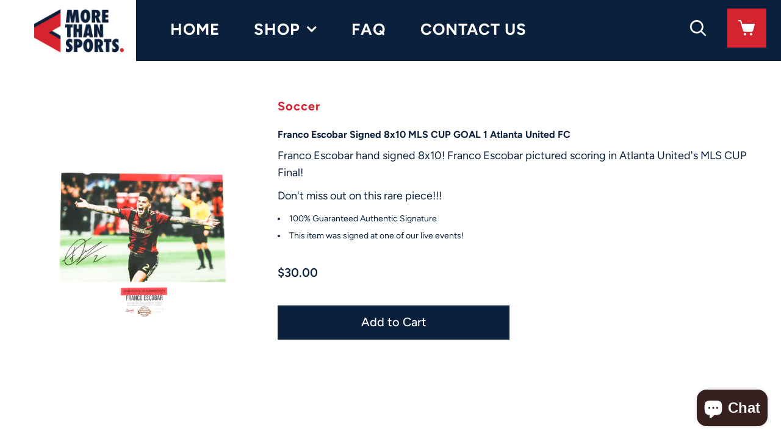

--- FILE ---
content_type: text/html; charset=utf-8
request_url: https://www.morethansports.com/products/franco-escobar-signed-8x10-mls-cup-goal-1-atlanta-united-fc
body_size: 17486
content:
<!DOCTYPE html>
<!--[if lt IE 7 ]><html class="ie ie6" lang="en"> <![endif]-->
<!--[if IE 7 ]><html class="ie ie7" lang="en"> <![endif]-->
<!--[if IE 8 ]><html class="ie ie8" lang="en"> <![endif]-->
<!--[if (gte IE 9)|!(IE)]><!--><html lang="en" class="no-js"> <!--<![endif]-->
<head>

  <!-- Google Web Fonts
================================================== -->

  
  

  
  

  
  

  
  

  
  

  
  

  
  

  
  

  
  

  
  

  
  

  
  

  
  

  
  

  
  

  
  

  
   



  <meta property="og:type" content="product">
  <meta property="og:title" content="Franco Escobar Signed 8x10 MLS CUP GOAL 1 Atlanta United FC">
  <meta property="og:url" content="https://www.morethansports.com/products/franco-escobar-signed-8x10-mls-cup-goal-1-atlanta-united-fc">
  <meta property="og:description" content="Franco Escobar hand signed 8x10! Franco Escobar pictured scoring in Atlanta United&#39;s MLS CUP Final!
Don&#39;t miss out on this rare piece!!!

100% Guaranteed Authentic Signature
This item was signed at one of our live events!
">
  
    <meta property="og:image" content="http://www.morethansports.com/cdn/shop/products/IMG_9070-2_grande.jpg?v=1588017637">
    <meta property="og:image:secure_url" content="https://www.morethansports.com/cdn/shop/products/IMG_9070-2_grande.jpg?v=1588017637">
  
  <meta property="og:price:amount" content="30.00">
  <meta property="og:price:currency" content="USD">

<meta property="og:site_name" content="More Than Sports">



  <meta name="twitter:card" content="summary">


  <meta name="twitter:site" content="@siiacck_sports">


  <meta name="twitter:title" content="Franco Escobar Signed 8x10 MLS CUP GOAL 1 Atlanta United FC">
  <meta name="twitter:description" content="Franco Escobar hand signed 8x10! Franco Escobar pictured scoring in Atlanta United&#39;s MLS CUP Final!
Don&#39;t miss out on this rare piece!!!

100% Guaranteed Authentic Signature
This item was signed at on">
  <meta name="twitter:image" content="https://www.morethansports.com/cdn/shop/products/IMG_9070-2_large.jpg?v=1588017637">
  <meta name="twitter:image:width" content="480">
  <meta name="twitter:image:height" content="480">



  <!-- Meta -->
  <title>
    Franco Escobar Signed 8x10 MLS CUP GOAL 1 Atlanta United FC &ndash; More Than Sports
  </title>
  
  <meta name="description" content="Franco Escobar hand signed 8x10! Franco Escobar pictured scoring in Atlanta United&#39;s MLS CUP Final! Don&#39;t miss out on this rare piece!!! 100% Guaranteed Authentic Signature This item was signed at one of our live events!" />
  
  <link rel="canonical" href="https://www.morethansports.com/products/franco-escobar-signed-8x10-mls-cup-goal-1-atlanta-united-fc" />

  <!-- Viewport -->
  <meta name="viewport" content="width=device-width, initial-scale=1, maximum-scale=1">

  <!-- CSS -->

  <link href="//www.morethansports.com/cdn/shop/t/7/assets/stylesheet.css?v=134667611839763675481759260587" rel="stylesheet" type="text/css" media="all" />
  <link href="//www.morethansports.com/cdn/shop/t/7/assets/coldbrew.css?v=133245569503300795371595710835" rel="stylesheet" type="text/css" media="all" />
  <link href="//www.morethansports.com/cdn/shop/t/7/assets/queries.css?v=61274974152672950871595457643" rel="stylesheet" type="text/css" media="all" />

  <!--[if lt IE 9]>
	<script src="//html5shim.googlecode.com/svn/trunk/html5.js"></script>
  <![endif]-->

  <!-- JS -->

  <script src="//ajax.googleapis.com/ajax/libs/jquery/2.2.4/jquery.min.js" type="text/javascript"></script>
  <script src="//unpkg.com/eventemitter3@latest/umd/eventemitter3.min.js" type="text/javascript"></script>
  <script src="//www.morethansports.com/cdn/shop/t/7/assets/theme.js?v=145364600717891789441595465005" type="text/javascript"></script>
  <script src="//www.morethansports.com/cdn/shop/t/7/assets/coldbrew.js?v=104372762059535014731595444685" type="text/javascript"></script>
  <script src="//www.morethansports.com/cdn/shopifycloud/storefront/assets/themes_support/option_selection-b017cd28.js" type="text/javascript"></script>

  

  <script>window.performance && window.performance.mark && window.performance.mark('shopify.content_for_header.start');</script><meta id="shopify-digital-wallet" name="shopify-digital-wallet" content="/1652326461/digital_wallets/dialog">
<meta name="shopify-checkout-api-token" content="589e3abf5e483c4db9ff3474921a1b06">
<meta id="in-context-paypal-metadata" data-shop-id="1652326461" data-venmo-supported="false" data-environment="production" data-locale="en_US" data-paypal-v4="true" data-currency="USD">
<link rel="alternate" type="application/json+oembed" href="https://www.morethansports.com/products/franco-escobar-signed-8x10-mls-cup-goal-1-atlanta-united-fc.oembed">
<script async="async" src="/checkouts/internal/preloads.js?locale=en-US"></script>
<link rel="preconnect" href="https://shop.app" crossorigin="anonymous">
<script async="async" src="https://shop.app/checkouts/internal/preloads.js?locale=en-US&shop_id=1652326461" crossorigin="anonymous"></script>
<script id="apple-pay-shop-capabilities" type="application/json">{"shopId":1652326461,"countryCode":"US","currencyCode":"USD","merchantCapabilities":["supports3DS"],"merchantId":"gid:\/\/shopify\/Shop\/1652326461","merchantName":"More Than Sports","requiredBillingContactFields":["postalAddress","email"],"requiredShippingContactFields":["postalAddress","email"],"shippingType":"shipping","supportedNetworks":["visa","masterCard","amex","discover","elo","jcb"],"total":{"type":"pending","label":"More Than Sports","amount":"1.00"},"shopifyPaymentsEnabled":true,"supportsSubscriptions":true}</script>
<script id="shopify-features" type="application/json">{"accessToken":"589e3abf5e483c4db9ff3474921a1b06","betas":["rich-media-storefront-analytics"],"domain":"www.morethansports.com","predictiveSearch":true,"shopId":1652326461,"locale":"en"}</script>
<script>var Shopify = Shopify || {};
Shopify.shop = "siiacck-sports.myshopify.com";
Shopify.locale = "en";
Shopify.currency = {"active":"USD","rate":"1.0"};
Shopify.country = "US";
Shopify.theme = {"name":"coldbrew","id":104987787428,"schema_name":"Vantage","schema_version":"6","theme_store_id":459,"role":"main"};
Shopify.theme.handle = "null";
Shopify.theme.style = {"id":null,"handle":null};
Shopify.cdnHost = "www.morethansports.com/cdn";
Shopify.routes = Shopify.routes || {};
Shopify.routes.root = "/";</script>
<script type="module">!function(o){(o.Shopify=o.Shopify||{}).modules=!0}(window);</script>
<script>!function(o){function n(){var o=[];function n(){o.push(Array.prototype.slice.apply(arguments))}return n.q=o,n}var t=o.Shopify=o.Shopify||{};t.loadFeatures=n(),t.autoloadFeatures=n()}(window);</script>
<script>
  window.ShopifyPay = window.ShopifyPay || {};
  window.ShopifyPay.apiHost = "shop.app\/pay";
  window.ShopifyPay.redirectState = null;
</script>
<script id="shop-js-analytics" type="application/json">{"pageType":"product"}</script>
<script defer="defer" async type="module" src="//www.morethansports.com/cdn/shopifycloud/shop-js/modules/v2/client.init-shop-cart-sync_BT-GjEfc.en.esm.js"></script>
<script defer="defer" async type="module" src="//www.morethansports.com/cdn/shopifycloud/shop-js/modules/v2/chunk.common_D58fp_Oc.esm.js"></script>
<script defer="defer" async type="module" src="//www.morethansports.com/cdn/shopifycloud/shop-js/modules/v2/chunk.modal_xMitdFEc.esm.js"></script>
<script type="module">
  await import("//www.morethansports.com/cdn/shopifycloud/shop-js/modules/v2/client.init-shop-cart-sync_BT-GjEfc.en.esm.js");
await import("//www.morethansports.com/cdn/shopifycloud/shop-js/modules/v2/chunk.common_D58fp_Oc.esm.js");
await import("//www.morethansports.com/cdn/shopifycloud/shop-js/modules/v2/chunk.modal_xMitdFEc.esm.js");

  window.Shopify.SignInWithShop?.initShopCartSync?.({"fedCMEnabled":true,"windoidEnabled":true});

</script>
<script>
  window.Shopify = window.Shopify || {};
  if (!window.Shopify.featureAssets) window.Shopify.featureAssets = {};
  window.Shopify.featureAssets['shop-js'] = {"shop-cart-sync":["modules/v2/client.shop-cart-sync_DZOKe7Ll.en.esm.js","modules/v2/chunk.common_D58fp_Oc.esm.js","modules/v2/chunk.modal_xMitdFEc.esm.js"],"init-fed-cm":["modules/v2/client.init-fed-cm_B6oLuCjv.en.esm.js","modules/v2/chunk.common_D58fp_Oc.esm.js","modules/v2/chunk.modal_xMitdFEc.esm.js"],"shop-cash-offers":["modules/v2/client.shop-cash-offers_D2sdYoxE.en.esm.js","modules/v2/chunk.common_D58fp_Oc.esm.js","modules/v2/chunk.modal_xMitdFEc.esm.js"],"shop-login-button":["modules/v2/client.shop-login-button_QeVjl5Y3.en.esm.js","modules/v2/chunk.common_D58fp_Oc.esm.js","modules/v2/chunk.modal_xMitdFEc.esm.js"],"pay-button":["modules/v2/client.pay-button_DXTOsIq6.en.esm.js","modules/v2/chunk.common_D58fp_Oc.esm.js","modules/v2/chunk.modal_xMitdFEc.esm.js"],"shop-button":["modules/v2/client.shop-button_DQZHx9pm.en.esm.js","modules/v2/chunk.common_D58fp_Oc.esm.js","modules/v2/chunk.modal_xMitdFEc.esm.js"],"avatar":["modules/v2/client.avatar_BTnouDA3.en.esm.js"],"init-windoid":["modules/v2/client.init-windoid_CR1B-cfM.en.esm.js","modules/v2/chunk.common_D58fp_Oc.esm.js","modules/v2/chunk.modal_xMitdFEc.esm.js"],"init-shop-for-new-customer-accounts":["modules/v2/client.init-shop-for-new-customer-accounts_C_vY_xzh.en.esm.js","modules/v2/client.shop-login-button_QeVjl5Y3.en.esm.js","modules/v2/chunk.common_D58fp_Oc.esm.js","modules/v2/chunk.modal_xMitdFEc.esm.js"],"init-shop-email-lookup-coordinator":["modules/v2/client.init-shop-email-lookup-coordinator_BI7n9ZSv.en.esm.js","modules/v2/chunk.common_D58fp_Oc.esm.js","modules/v2/chunk.modal_xMitdFEc.esm.js"],"init-shop-cart-sync":["modules/v2/client.init-shop-cart-sync_BT-GjEfc.en.esm.js","modules/v2/chunk.common_D58fp_Oc.esm.js","modules/v2/chunk.modal_xMitdFEc.esm.js"],"shop-toast-manager":["modules/v2/client.shop-toast-manager_DiYdP3xc.en.esm.js","modules/v2/chunk.common_D58fp_Oc.esm.js","modules/v2/chunk.modal_xMitdFEc.esm.js"],"init-customer-accounts":["modules/v2/client.init-customer-accounts_D9ZNqS-Q.en.esm.js","modules/v2/client.shop-login-button_QeVjl5Y3.en.esm.js","modules/v2/chunk.common_D58fp_Oc.esm.js","modules/v2/chunk.modal_xMitdFEc.esm.js"],"init-customer-accounts-sign-up":["modules/v2/client.init-customer-accounts-sign-up_iGw4briv.en.esm.js","modules/v2/client.shop-login-button_QeVjl5Y3.en.esm.js","modules/v2/chunk.common_D58fp_Oc.esm.js","modules/v2/chunk.modal_xMitdFEc.esm.js"],"shop-follow-button":["modules/v2/client.shop-follow-button_CqMgW2wH.en.esm.js","modules/v2/chunk.common_D58fp_Oc.esm.js","modules/v2/chunk.modal_xMitdFEc.esm.js"],"checkout-modal":["modules/v2/client.checkout-modal_xHeaAweL.en.esm.js","modules/v2/chunk.common_D58fp_Oc.esm.js","modules/v2/chunk.modal_xMitdFEc.esm.js"],"shop-login":["modules/v2/client.shop-login_D91U-Q7h.en.esm.js","modules/v2/chunk.common_D58fp_Oc.esm.js","modules/v2/chunk.modal_xMitdFEc.esm.js"],"lead-capture":["modules/v2/client.lead-capture_BJmE1dJe.en.esm.js","modules/v2/chunk.common_D58fp_Oc.esm.js","modules/v2/chunk.modal_xMitdFEc.esm.js"],"payment-terms":["modules/v2/client.payment-terms_Ci9AEqFq.en.esm.js","modules/v2/chunk.common_D58fp_Oc.esm.js","modules/v2/chunk.modal_xMitdFEc.esm.js"]};
</script>
<script>(function() {
  var isLoaded = false;
  function asyncLoad() {
    if (isLoaded) return;
    isLoaded = true;
    var urls = ["https:\/\/cdn-scripts.signifyd.com\/shopify\/script-tag.js?shop=siiacck-sports.myshopify.com","https:\/\/chimpstatic.com\/mcjs-connected\/js\/users\/5481463de58c74f406c801906\/234bea065d87f23957766820d.js?shop=siiacck-sports.myshopify.com","\/\/shopify.privy.com\/widget.js?shop=siiacck-sports.myshopify.com"];
    for (var i = 0; i < urls.length; i++) {
      var s = document.createElement('script');
      s.type = 'text/javascript';
      s.async = true;
      s.src = urls[i];
      var x = document.getElementsByTagName('script')[0];
      x.parentNode.insertBefore(s, x);
    }
  };
  if(window.attachEvent) {
    window.attachEvent('onload', asyncLoad);
  } else {
    window.addEventListener('load', asyncLoad, false);
  }
})();</script>
<script id="__st">var __st={"a":1652326461,"offset":-18000,"reqid":"0bc95798-6099-483f-87d9-27a54880750f-1769194234","pageurl":"www.morethansports.com\/products\/franco-escobar-signed-8x10-mls-cup-goal-1-atlanta-united-fc","u":"c960d9d2b18f","p":"product","rtyp":"product","rid":4292988993674};</script>
<script>window.ShopifyPaypalV4VisibilityTracking = true;</script>
<script id="captcha-bootstrap">!function(){'use strict';const t='contact',e='account',n='new_comment',o=[[t,t],['blogs',n],['comments',n],[t,'customer']],c=[[e,'customer_login'],[e,'guest_login'],[e,'recover_customer_password'],[e,'create_customer']],r=t=>t.map((([t,e])=>`form[action*='/${t}']:not([data-nocaptcha='true']) input[name='form_type'][value='${e}']`)).join(','),a=t=>()=>t?[...document.querySelectorAll(t)].map((t=>t.form)):[];function s(){const t=[...o],e=r(t);return a(e)}const i='password',u='form_key',d=['recaptcha-v3-token','g-recaptcha-response','h-captcha-response',i],f=()=>{try{return window.sessionStorage}catch{return}},m='__shopify_v',_=t=>t.elements[u];function p(t,e,n=!1){try{const o=window.sessionStorage,c=JSON.parse(o.getItem(e)),{data:r}=function(t){const{data:e,action:n}=t;return t[m]||n?{data:e,action:n}:{data:t,action:n}}(c);for(const[e,n]of Object.entries(r))t.elements[e]&&(t.elements[e].value=n);n&&o.removeItem(e)}catch(o){console.error('form repopulation failed',{error:o})}}const l='form_type',E='cptcha';function T(t){t.dataset[E]=!0}const w=window,h=w.document,L='Shopify',v='ce_forms',y='captcha';let A=!1;((t,e)=>{const n=(g='f06e6c50-85a8-45c8-87d0-21a2b65856fe',I='https://cdn.shopify.com/shopifycloud/storefront-forms-hcaptcha/ce_storefront_forms_captcha_hcaptcha.v1.5.2.iife.js',D={infoText:'Protected by hCaptcha',privacyText:'Privacy',termsText:'Terms'},(t,e,n)=>{const o=w[L][v],c=o.bindForm;if(c)return c(t,g,e,D).then(n);var r;o.q.push([[t,g,e,D],n]),r=I,A||(h.body.append(Object.assign(h.createElement('script'),{id:'captcha-provider',async:!0,src:r})),A=!0)});var g,I,D;w[L]=w[L]||{},w[L][v]=w[L][v]||{},w[L][v].q=[],w[L][y]=w[L][y]||{},w[L][y].protect=function(t,e){n(t,void 0,e),T(t)},Object.freeze(w[L][y]),function(t,e,n,w,h,L){const[v,y,A,g]=function(t,e,n){const i=e?o:[],u=t?c:[],d=[...i,...u],f=r(d),m=r(i),_=r(d.filter((([t,e])=>n.includes(e))));return[a(f),a(m),a(_),s()]}(w,h,L),I=t=>{const e=t.target;return e instanceof HTMLFormElement?e:e&&e.form},D=t=>v().includes(t);t.addEventListener('submit',(t=>{const e=I(t);if(!e)return;const n=D(e)&&!e.dataset.hcaptchaBound&&!e.dataset.recaptchaBound,o=_(e),c=g().includes(e)&&(!o||!o.value);(n||c)&&t.preventDefault(),c&&!n&&(function(t){try{if(!f())return;!function(t){const e=f();if(!e)return;const n=_(t);if(!n)return;const o=n.value;o&&e.removeItem(o)}(t);const e=Array.from(Array(32),(()=>Math.random().toString(36)[2])).join('');!function(t,e){_(t)||t.append(Object.assign(document.createElement('input'),{type:'hidden',name:u})),t.elements[u].value=e}(t,e),function(t,e){const n=f();if(!n)return;const o=[...t.querySelectorAll(`input[type='${i}']`)].map((({name:t})=>t)),c=[...d,...o],r={};for(const[a,s]of new FormData(t).entries())c.includes(a)||(r[a]=s);n.setItem(e,JSON.stringify({[m]:1,action:t.action,data:r}))}(t,e)}catch(e){console.error('failed to persist form',e)}}(e),e.submit())}));const S=(t,e)=>{t&&!t.dataset[E]&&(n(t,e.some((e=>e===t))),T(t))};for(const o of['focusin','change'])t.addEventListener(o,(t=>{const e=I(t);D(e)&&S(e,y())}));const B=e.get('form_key'),M=e.get(l),P=B&&M;t.addEventListener('DOMContentLoaded',(()=>{const t=y();if(P)for(const e of t)e.elements[l].value===M&&p(e,B);[...new Set([...A(),...v().filter((t=>'true'===t.dataset.shopifyCaptcha))])].forEach((e=>S(e,t)))}))}(h,new URLSearchParams(w.location.search),n,t,e,['guest_login'])})(!0,!0)}();</script>
<script integrity="sha256-4kQ18oKyAcykRKYeNunJcIwy7WH5gtpwJnB7kiuLZ1E=" data-source-attribution="shopify.loadfeatures" defer="defer" src="//www.morethansports.com/cdn/shopifycloud/storefront/assets/storefront/load_feature-a0a9edcb.js" crossorigin="anonymous"></script>
<script crossorigin="anonymous" defer="defer" src="//www.morethansports.com/cdn/shopifycloud/storefront/assets/shopify_pay/storefront-65b4c6d7.js?v=20250812"></script>
<script data-source-attribution="shopify.dynamic_checkout.dynamic.init">var Shopify=Shopify||{};Shopify.PaymentButton=Shopify.PaymentButton||{isStorefrontPortableWallets:!0,init:function(){window.Shopify.PaymentButton.init=function(){};var t=document.createElement("script");t.src="https://www.morethansports.com/cdn/shopifycloud/portable-wallets/latest/portable-wallets.en.js",t.type="module",document.head.appendChild(t)}};
</script>
<script data-source-attribution="shopify.dynamic_checkout.buyer_consent">
  function portableWalletsHideBuyerConsent(e){var t=document.getElementById("shopify-buyer-consent"),n=document.getElementById("shopify-subscription-policy-button");t&&n&&(t.classList.add("hidden"),t.setAttribute("aria-hidden","true"),n.removeEventListener("click",e))}function portableWalletsShowBuyerConsent(e){var t=document.getElementById("shopify-buyer-consent"),n=document.getElementById("shopify-subscription-policy-button");t&&n&&(t.classList.remove("hidden"),t.removeAttribute("aria-hidden"),n.addEventListener("click",e))}window.Shopify?.PaymentButton&&(window.Shopify.PaymentButton.hideBuyerConsent=portableWalletsHideBuyerConsent,window.Shopify.PaymentButton.showBuyerConsent=portableWalletsShowBuyerConsent);
</script>
<script data-source-attribution="shopify.dynamic_checkout.cart.bootstrap">document.addEventListener("DOMContentLoaded",(function(){function t(){return document.querySelector("shopify-accelerated-checkout-cart, shopify-accelerated-checkout")}if(t())Shopify.PaymentButton.init();else{new MutationObserver((function(e,n){t()&&(Shopify.PaymentButton.init(),n.disconnect())})).observe(document.body,{childList:!0,subtree:!0})}}));
</script>
<link id="shopify-accelerated-checkout-styles" rel="stylesheet" media="screen" href="https://www.morethansports.com/cdn/shopifycloud/portable-wallets/latest/accelerated-checkout-backwards-compat.css" crossorigin="anonymous">
<style id="shopify-accelerated-checkout-cart">
        #shopify-buyer-consent {
  margin-top: 1em;
  display: inline-block;
  width: 100%;
}

#shopify-buyer-consent.hidden {
  display: none;
}

#shopify-subscription-policy-button {
  background: none;
  border: none;
  padding: 0;
  text-decoration: underline;
  font-size: inherit;
  cursor: pointer;
}

#shopify-subscription-policy-button::before {
  box-shadow: none;
}

      </style>

<script>window.performance && window.performance.mark && window.performance.mark('shopify.content_for_header.end');</script>

  

  <!-- Favicon -->
  
<script src="https://cdn.shopify.com/extensions/e8878072-2f6b-4e89-8082-94b04320908d/inbox-1254/assets/inbox-chat-loader.js" type="text/javascript" defer="defer"></script>
<link href="https://monorail-edge.shopifysvc.com" rel="dns-prefetch">
<script>(function(){if ("sendBeacon" in navigator && "performance" in window) {try {var session_token_from_headers = performance.getEntriesByType('navigation')[0].serverTiming.find(x => x.name == '_s').description;} catch {var session_token_from_headers = undefined;}var session_cookie_matches = document.cookie.match(/_shopify_s=([^;]*)/);var session_token_from_cookie = session_cookie_matches && session_cookie_matches.length === 2 ? session_cookie_matches[1] : "";var session_token = session_token_from_headers || session_token_from_cookie || "";function handle_abandonment_event(e) {var entries = performance.getEntries().filter(function(entry) {return /monorail-edge.shopifysvc.com/.test(entry.name);});if (!window.abandonment_tracked && entries.length === 0) {window.abandonment_tracked = true;var currentMs = Date.now();var navigation_start = performance.timing.navigationStart;var payload = {shop_id: 1652326461,url: window.location.href,navigation_start,duration: currentMs - navigation_start,session_token,page_type: "product"};window.navigator.sendBeacon("https://monorail-edge.shopifysvc.com/v1/produce", JSON.stringify({schema_id: "online_store_buyer_site_abandonment/1.1",payload: payload,metadata: {event_created_at_ms: currentMs,event_sent_at_ms: currentMs}}));}}window.addEventListener('pagehide', handle_abandonment_event);}}());</script>
<script id="web-pixels-manager-setup">(function e(e,d,r,n,o){if(void 0===o&&(o={}),!Boolean(null===(a=null===(i=window.Shopify)||void 0===i?void 0:i.analytics)||void 0===a?void 0:a.replayQueue)){var i,a;window.Shopify=window.Shopify||{};var t=window.Shopify;t.analytics=t.analytics||{};var s=t.analytics;s.replayQueue=[],s.publish=function(e,d,r){return s.replayQueue.push([e,d,r]),!0};try{self.performance.mark("wpm:start")}catch(e){}var l=function(){var e={modern:/Edge?\/(1{2}[4-9]|1[2-9]\d|[2-9]\d{2}|\d{4,})\.\d+(\.\d+|)|Firefox\/(1{2}[4-9]|1[2-9]\d|[2-9]\d{2}|\d{4,})\.\d+(\.\d+|)|Chrom(ium|e)\/(9{2}|\d{3,})\.\d+(\.\d+|)|(Maci|X1{2}).+ Version\/(15\.\d+|(1[6-9]|[2-9]\d|\d{3,})\.\d+)([,.]\d+|)( \(\w+\)|)( Mobile\/\w+|) Safari\/|Chrome.+OPR\/(9{2}|\d{3,})\.\d+\.\d+|(CPU[ +]OS|iPhone[ +]OS|CPU[ +]iPhone|CPU IPhone OS|CPU iPad OS)[ +]+(15[._]\d+|(1[6-9]|[2-9]\d|\d{3,})[._]\d+)([._]\d+|)|Android:?[ /-](13[3-9]|1[4-9]\d|[2-9]\d{2}|\d{4,})(\.\d+|)(\.\d+|)|Android.+Firefox\/(13[5-9]|1[4-9]\d|[2-9]\d{2}|\d{4,})\.\d+(\.\d+|)|Android.+Chrom(ium|e)\/(13[3-9]|1[4-9]\d|[2-9]\d{2}|\d{4,})\.\d+(\.\d+|)|SamsungBrowser\/([2-9]\d|\d{3,})\.\d+/,legacy:/Edge?\/(1[6-9]|[2-9]\d|\d{3,})\.\d+(\.\d+|)|Firefox\/(5[4-9]|[6-9]\d|\d{3,})\.\d+(\.\d+|)|Chrom(ium|e)\/(5[1-9]|[6-9]\d|\d{3,})\.\d+(\.\d+|)([\d.]+$|.*Safari\/(?![\d.]+ Edge\/[\d.]+$))|(Maci|X1{2}).+ Version\/(10\.\d+|(1[1-9]|[2-9]\d|\d{3,})\.\d+)([,.]\d+|)( \(\w+\)|)( Mobile\/\w+|) Safari\/|Chrome.+OPR\/(3[89]|[4-9]\d|\d{3,})\.\d+\.\d+|(CPU[ +]OS|iPhone[ +]OS|CPU[ +]iPhone|CPU IPhone OS|CPU iPad OS)[ +]+(10[._]\d+|(1[1-9]|[2-9]\d|\d{3,})[._]\d+)([._]\d+|)|Android:?[ /-](13[3-9]|1[4-9]\d|[2-9]\d{2}|\d{4,})(\.\d+|)(\.\d+|)|Mobile Safari.+OPR\/([89]\d|\d{3,})\.\d+\.\d+|Android.+Firefox\/(13[5-9]|1[4-9]\d|[2-9]\d{2}|\d{4,})\.\d+(\.\d+|)|Android.+Chrom(ium|e)\/(13[3-9]|1[4-9]\d|[2-9]\d{2}|\d{4,})\.\d+(\.\d+|)|Android.+(UC? ?Browser|UCWEB|U3)[ /]?(15\.([5-9]|\d{2,})|(1[6-9]|[2-9]\d|\d{3,})\.\d+)\.\d+|SamsungBrowser\/(5\.\d+|([6-9]|\d{2,})\.\d+)|Android.+MQ{2}Browser\/(14(\.(9|\d{2,})|)|(1[5-9]|[2-9]\d|\d{3,})(\.\d+|))(\.\d+|)|K[Aa][Ii]OS\/(3\.\d+|([4-9]|\d{2,})\.\d+)(\.\d+|)/},d=e.modern,r=e.legacy,n=navigator.userAgent;return n.match(d)?"modern":n.match(r)?"legacy":"unknown"}(),u="modern"===l?"modern":"legacy",c=(null!=n?n:{modern:"",legacy:""})[u],f=function(e){return[e.baseUrl,"/wpm","/b",e.hashVersion,"modern"===e.buildTarget?"m":"l",".js"].join("")}({baseUrl:d,hashVersion:r,buildTarget:u}),m=function(e){var d=e.version,r=e.bundleTarget,n=e.surface,o=e.pageUrl,i=e.monorailEndpoint;return{emit:function(e){var a=e.status,t=e.errorMsg,s=(new Date).getTime(),l=JSON.stringify({metadata:{event_sent_at_ms:s},events:[{schema_id:"web_pixels_manager_load/3.1",payload:{version:d,bundle_target:r,page_url:o,status:a,surface:n,error_msg:t},metadata:{event_created_at_ms:s}}]});if(!i)return console&&console.warn&&console.warn("[Web Pixels Manager] No Monorail endpoint provided, skipping logging."),!1;try{return self.navigator.sendBeacon.bind(self.navigator)(i,l)}catch(e){}var u=new XMLHttpRequest;try{return u.open("POST",i,!0),u.setRequestHeader("Content-Type","text/plain"),u.send(l),!0}catch(e){return console&&console.warn&&console.warn("[Web Pixels Manager] Got an unhandled error while logging to Monorail."),!1}}}}({version:r,bundleTarget:l,surface:e.surface,pageUrl:self.location.href,monorailEndpoint:e.monorailEndpoint});try{o.browserTarget=l,function(e){var d=e.src,r=e.async,n=void 0===r||r,o=e.onload,i=e.onerror,a=e.sri,t=e.scriptDataAttributes,s=void 0===t?{}:t,l=document.createElement("script"),u=document.querySelector("head"),c=document.querySelector("body");if(l.async=n,l.src=d,a&&(l.integrity=a,l.crossOrigin="anonymous"),s)for(var f in s)if(Object.prototype.hasOwnProperty.call(s,f))try{l.dataset[f]=s[f]}catch(e){}if(o&&l.addEventListener("load",o),i&&l.addEventListener("error",i),u)u.appendChild(l);else{if(!c)throw new Error("Did not find a head or body element to append the script");c.appendChild(l)}}({src:f,async:!0,onload:function(){if(!function(){var e,d;return Boolean(null===(d=null===(e=window.Shopify)||void 0===e?void 0:e.analytics)||void 0===d?void 0:d.initialized)}()){var d=window.webPixelsManager.init(e)||void 0;if(d){var r=window.Shopify.analytics;r.replayQueue.forEach((function(e){var r=e[0],n=e[1],o=e[2];d.publishCustomEvent(r,n,o)})),r.replayQueue=[],r.publish=d.publishCustomEvent,r.visitor=d.visitor,r.initialized=!0}}},onerror:function(){return m.emit({status:"failed",errorMsg:"".concat(f," has failed to load")})},sri:function(e){var d=/^sha384-[A-Za-z0-9+/=]+$/;return"string"==typeof e&&d.test(e)}(c)?c:"",scriptDataAttributes:o}),m.emit({status:"loading"})}catch(e){m.emit({status:"failed",errorMsg:(null==e?void 0:e.message)||"Unknown error"})}}})({shopId: 1652326461,storefrontBaseUrl: "https://www.morethansports.com",extensionsBaseUrl: "https://extensions.shopifycdn.com/cdn/shopifycloud/web-pixels-manager",monorailEndpoint: "https://monorail-edge.shopifysvc.com/unstable/produce_batch",surface: "storefront-renderer",enabledBetaFlags: ["2dca8a86"],webPixelsConfigList: [{"id":"57245917","eventPayloadVersion":"v1","runtimeContext":"LAX","scriptVersion":"1","type":"CUSTOM","privacyPurposes":["MARKETING"],"name":"Meta pixel (migrated)"},{"id":"shopify-app-pixel","configuration":"{}","eventPayloadVersion":"v1","runtimeContext":"STRICT","scriptVersion":"0450","apiClientId":"shopify-pixel","type":"APP","privacyPurposes":["ANALYTICS","MARKETING"]},{"id":"shopify-custom-pixel","eventPayloadVersion":"v1","runtimeContext":"LAX","scriptVersion":"0450","apiClientId":"shopify-pixel","type":"CUSTOM","privacyPurposes":["ANALYTICS","MARKETING"]}],isMerchantRequest: false,initData: {"shop":{"name":"More Than Sports","paymentSettings":{"currencyCode":"USD"},"myshopifyDomain":"siiacck-sports.myshopify.com","countryCode":"US","storefrontUrl":"https:\/\/www.morethansports.com"},"customer":null,"cart":null,"checkout":null,"productVariants":[{"price":{"amount":30.0,"currencyCode":"USD"},"product":{"title":"Franco Escobar Signed 8x10 MLS CUP GOAL 1 Atlanta United FC","vendor":"More Than Sports","id":"4292988993674","untranslatedTitle":"Franco Escobar Signed 8x10 MLS CUP GOAL 1 Atlanta United FC","url":"\/products\/franco-escobar-signed-8x10-mls-cup-goal-1-atlanta-united-fc","type":"Soccer"},"id":"30917883035786","image":{"src":"\/\/www.morethansports.com\/cdn\/shop\/products\/IMG_9070-2.jpg?v=1588017637"},"sku":"","title":"Default Title","untranslatedTitle":"Default Title"}],"purchasingCompany":null},},"https://www.morethansports.com/cdn","fcfee988w5aeb613cpc8e4bc33m6693e112",{"modern":"","legacy":""},{"shopId":"1652326461","storefrontBaseUrl":"https:\/\/www.morethansports.com","extensionBaseUrl":"https:\/\/extensions.shopifycdn.com\/cdn\/shopifycloud\/web-pixels-manager","surface":"storefront-renderer","enabledBetaFlags":"[\"2dca8a86\"]","isMerchantRequest":"false","hashVersion":"fcfee988w5aeb613cpc8e4bc33m6693e112","publish":"custom","events":"[[\"page_viewed\",{}],[\"product_viewed\",{\"productVariant\":{\"price\":{\"amount\":30.0,\"currencyCode\":\"USD\"},\"product\":{\"title\":\"Franco Escobar Signed 8x10 MLS CUP GOAL 1 Atlanta United FC\",\"vendor\":\"More Than Sports\",\"id\":\"4292988993674\",\"untranslatedTitle\":\"Franco Escobar Signed 8x10 MLS CUP GOAL 1 Atlanta United FC\",\"url\":\"\/products\/franco-escobar-signed-8x10-mls-cup-goal-1-atlanta-united-fc\",\"type\":\"Soccer\"},\"id\":\"30917883035786\",\"image\":{\"src\":\"\/\/www.morethansports.com\/cdn\/shop\/products\/IMG_9070-2.jpg?v=1588017637\"},\"sku\":\"\",\"title\":\"Default Title\",\"untranslatedTitle\":\"Default Title\"}}]]"});</script><script>
  window.ShopifyAnalytics = window.ShopifyAnalytics || {};
  window.ShopifyAnalytics.meta = window.ShopifyAnalytics.meta || {};
  window.ShopifyAnalytics.meta.currency = 'USD';
  var meta = {"product":{"id":4292988993674,"gid":"gid:\/\/shopify\/Product\/4292988993674","vendor":"More Than Sports","type":"Soccer","handle":"franco-escobar-signed-8x10-mls-cup-goal-1-atlanta-united-fc","variants":[{"id":30917883035786,"price":3000,"name":"Franco Escobar Signed 8x10 MLS CUP GOAL 1 Atlanta United FC","public_title":null,"sku":""}],"remote":false},"page":{"pageType":"product","resourceType":"product","resourceId":4292988993674,"requestId":"0bc95798-6099-483f-87d9-27a54880750f-1769194234"}};
  for (var attr in meta) {
    window.ShopifyAnalytics.meta[attr] = meta[attr];
  }
</script>
<script class="analytics">
  (function () {
    var customDocumentWrite = function(content) {
      var jquery = null;

      if (window.jQuery) {
        jquery = window.jQuery;
      } else if (window.Checkout && window.Checkout.$) {
        jquery = window.Checkout.$;
      }

      if (jquery) {
        jquery('body').append(content);
      }
    };

    var hasLoggedConversion = function(token) {
      if (token) {
        return document.cookie.indexOf('loggedConversion=' + token) !== -1;
      }
      return false;
    }

    var setCookieIfConversion = function(token) {
      if (token) {
        var twoMonthsFromNow = new Date(Date.now());
        twoMonthsFromNow.setMonth(twoMonthsFromNow.getMonth() + 2);

        document.cookie = 'loggedConversion=' + token + '; expires=' + twoMonthsFromNow;
      }
    }

    var trekkie = window.ShopifyAnalytics.lib = window.trekkie = window.trekkie || [];
    if (trekkie.integrations) {
      return;
    }
    trekkie.methods = [
      'identify',
      'page',
      'ready',
      'track',
      'trackForm',
      'trackLink'
    ];
    trekkie.factory = function(method) {
      return function() {
        var args = Array.prototype.slice.call(arguments);
        args.unshift(method);
        trekkie.push(args);
        return trekkie;
      };
    };
    for (var i = 0; i < trekkie.methods.length; i++) {
      var key = trekkie.methods[i];
      trekkie[key] = trekkie.factory(key);
    }
    trekkie.load = function(config) {
      trekkie.config = config || {};
      trekkie.config.initialDocumentCookie = document.cookie;
      var first = document.getElementsByTagName('script')[0];
      var script = document.createElement('script');
      script.type = 'text/javascript';
      script.onerror = function(e) {
        var scriptFallback = document.createElement('script');
        scriptFallback.type = 'text/javascript';
        scriptFallback.onerror = function(error) {
                var Monorail = {
      produce: function produce(monorailDomain, schemaId, payload) {
        var currentMs = new Date().getTime();
        var event = {
          schema_id: schemaId,
          payload: payload,
          metadata: {
            event_created_at_ms: currentMs,
            event_sent_at_ms: currentMs
          }
        };
        return Monorail.sendRequest("https://" + monorailDomain + "/v1/produce", JSON.stringify(event));
      },
      sendRequest: function sendRequest(endpointUrl, payload) {
        // Try the sendBeacon API
        if (window && window.navigator && typeof window.navigator.sendBeacon === 'function' && typeof window.Blob === 'function' && !Monorail.isIos12()) {
          var blobData = new window.Blob([payload], {
            type: 'text/plain'
          });

          if (window.navigator.sendBeacon(endpointUrl, blobData)) {
            return true;
          } // sendBeacon was not successful

        } // XHR beacon

        var xhr = new XMLHttpRequest();

        try {
          xhr.open('POST', endpointUrl);
          xhr.setRequestHeader('Content-Type', 'text/plain');
          xhr.send(payload);
        } catch (e) {
          console.log(e);
        }

        return false;
      },
      isIos12: function isIos12() {
        return window.navigator.userAgent.lastIndexOf('iPhone; CPU iPhone OS 12_') !== -1 || window.navigator.userAgent.lastIndexOf('iPad; CPU OS 12_') !== -1;
      }
    };
    Monorail.produce('monorail-edge.shopifysvc.com',
      'trekkie_storefront_load_errors/1.1',
      {shop_id: 1652326461,
      theme_id: 104987787428,
      app_name: "storefront",
      context_url: window.location.href,
      source_url: "//www.morethansports.com/cdn/s/trekkie.storefront.8d95595f799fbf7e1d32231b9a28fd43b70c67d3.min.js"});

        };
        scriptFallback.async = true;
        scriptFallback.src = '//www.morethansports.com/cdn/s/trekkie.storefront.8d95595f799fbf7e1d32231b9a28fd43b70c67d3.min.js';
        first.parentNode.insertBefore(scriptFallback, first);
      };
      script.async = true;
      script.src = '//www.morethansports.com/cdn/s/trekkie.storefront.8d95595f799fbf7e1d32231b9a28fd43b70c67d3.min.js';
      first.parentNode.insertBefore(script, first);
    };
    trekkie.load(
      {"Trekkie":{"appName":"storefront","development":false,"defaultAttributes":{"shopId":1652326461,"isMerchantRequest":null,"themeId":104987787428,"themeCityHash":"15247176612450651655","contentLanguage":"en","currency":"USD","eventMetadataId":"4912c40a-115f-485b-8977-5af9df7baed0"},"isServerSideCookieWritingEnabled":true,"monorailRegion":"shop_domain","enabledBetaFlags":["65f19447"]},"Session Attribution":{},"S2S":{"facebookCapiEnabled":false,"source":"trekkie-storefront-renderer","apiClientId":580111}}
    );

    var loaded = false;
    trekkie.ready(function() {
      if (loaded) return;
      loaded = true;

      window.ShopifyAnalytics.lib = window.trekkie;

      var originalDocumentWrite = document.write;
      document.write = customDocumentWrite;
      try { window.ShopifyAnalytics.merchantGoogleAnalytics.call(this); } catch(error) {};
      document.write = originalDocumentWrite;

      window.ShopifyAnalytics.lib.page(null,{"pageType":"product","resourceType":"product","resourceId":4292988993674,"requestId":"0bc95798-6099-483f-87d9-27a54880750f-1769194234","shopifyEmitted":true});

      var match = window.location.pathname.match(/checkouts\/(.+)\/(thank_you|post_purchase)/)
      var token = match? match[1]: undefined;
      if (!hasLoggedConversion(token)) {
        setCookieIfConversion(token);
        window.ShopifyAnalytics.lib.track("Viewed Product",{"currency":"USD","variantId":30917883035786,"productId":4292988993674,"productGid":"gid:\/\/shopify\/Product\/4292988993674","name":"Franco Escobar Signed 8x10 MLS CUP GOAL 1 Atlanta United FC","price":"30.00","sku":"","brand":"More Than Sports","variant":null,"category":"Soccer","nonInteraction":true,"remote":false},undefined,undefined,{"shopifyEmitted":true});
      window.ShopifyAnalytics.lib.track("monorail:\/\/trekkie_storefront_viewed_product\/1.1",{"currency":"USD","variantId":30917883035786,"productId":4292988993674,"productGid":"gid:\/\/shopify\/Product\/4292988993674","name":"Franco Escobar Signed 8x10 MLS CUP GOAL 1 Atlanta United FC","price":"30.00","sku":"","brand":"More Than Sports","variant":null,"category":"Soccer","nonInteraction":true,"remote":false,"referer":"https:\/\/www.morethansports.com\/products\/franco-escobar-signed-8x10-mls-cup-goal-1-atlanta-united-fc"});
      }
    });


        var eventsListenerScript = document.createElement('script');
        eventsListenerScript.async = true;
        eventsListenerScript.src = "//www.morethansports.com/cdn/shopifycloud/storefront/assets/shop_events_listener-3da45d37.js";
        document.getElementsByTagName('head')[0].appendChild(eventsListenerScript);

})();</script>
<script
  defer
  src="https://www.morethansports.com/cdn/shopifycloud/perf-kit/shopify-perf-kit-3.0.4.min.js"
  data-application="storefront-renderer"
  data-shop-id="1652326461"
  data-render-region="gcp-us-central1"
  data-page-type="product"
  data-theme-instance-id="104987787428"
  data-theme-name="Vantage"
  data-theme-version="6"
  data-monorail-region="shop_domain"
  data-resource-timing-sampling-rate="10"
  data-shs="true"
  data-shs-beacon="true"
  data-shs-export-with-fetch="true"
  data-shs-logs-sample-rate="1"
  data-shs-beacon-endpoint="https://www.morethansports.com/api/collect"
></script>
</head>

<body class="gridlock shifter shifter-left ">
   <div id="shopify-section-mobile-navigation" class="shopify-section"><nav class="shifter-navigation no-fouc" data-section-id="mobile-navigation" data-section-type="mobile-navigation">
  <ul id="accordion">
    
      
        <li>
          <a href="/">Home</a>
        </li>
      
    
      
    <li class="accordion-toggle has_sub_menu open" aria-haspopup="true" aria-expanded="true"><a href="/">Shop</a></li>
        <div class="accordion-content" style="display: block">
          <ul class="sub">
            
              <li>
                <a href="/collections/baseball">
                  Baseball
                </a>
              </li>
            
              <li>
                <a href="/collections/basketball">
                  Basketball
                </a>
              </li>
            
              <li>
                <a href="/collections/football">
                  Football
                </a>
              </li>
            
              <li>
                <a href="/collections/soccer">
                  Soccer
                </a>
              </li>
            
              <li>
                <a href="/collections/music">
                  Music / Movies
                </a>
              </li>
            
              <li>
                <a href="/collections/signings-tickets">
                  Signings / Tickets
                </a>
              </li>
            
              <li>
                <a href="/collections/apparel">
                  Apparel
                </a>
              </li>
            
          </ul>
        </div>
      
    
      
        <li>
          <a href="/pages/faq">FAQ</a>
        </li>
      
    
      
        <li>
          <a href="/pages/contact-us">Contact Us</a>
        </li>
      
    
  </ul>
</nav>



</div>
  <div class="shifter-page">
    <div id="wrapper">
    <div id="shopify-section-header" class="shopify-section"><div class="header-section nav-container" data-section-id="header" data-section-type="header-section">

  <div id="top-bar">
    <div class="gridlock-fluid"><div class="row">
      <div class="row">
        
        
      </div>
    </div></div>
  </div>
  <div id="mobile-header">
    <div class="row">
      <ul id="mobile-menu" class="mobile-3">
        <li><span class="shifter-handle"><i class="fa fa-bars" aria-hidden="true"></i></span></li>
        <li><a href="/search"><i class="fa fa-search"></i></a></li>
        
          
          <li><a href="/account/login"><i class="fa fa-user"></i></a></li>
          
        
        <li><a href="/cart"><i class="fa fa-shopping-cart" aria-hidden="true"></i> <span class="cart-count">0</span></a></li>
      </ul>
    </div>
  </div>

  <div id="header-wrapper" class=" block-header">
    <div id="header">
      
        <div class="cb-block-header">
  <div class="cb-block-header-left">
    <div class="cb-header-logo-section"><a href="/" class="cb-header-logo">
        <img src="//www.morethansports.com/cdn/shop/files/More_Than_Sports_Colorway_2_600x.png?v=1613700760" itemprop="logo">
      </a>
    </div>
    <div class="cb-header-nav-section">
      <ul class="nav">
  
    
      <li>
        <a href="/">
          Home
        </a>
      </li>
    
  
    
      <li class="dropdown has_sub_menu" aria-haspopup="true" aria-expanded="false">
        <a class="dlink" href="/">Shop</a>
        <ul class="submenu">
          
            
              <li>
                <a href="/collections/baseball">
                  Baseball
                </a>
              </li>
            
          
            
              <li>
                <a href="/collections/basketball">
                  Basketball
                </a>
              </li>
            
          
            
              <li>
                <a href="/collections/football">
                  Football
                </a>
              </li>
            
          
            
              <li>
                <a href="/collections/soccer">
                  Soccer
                </a>
              </li>
            
          
            
              <li>
                <a href="/collections/music">
                  Music / Movies
                </a>
              </li>
            
          
            
              <li>
                <a href="/collections/signings-tickets">
                  Signings / Tickets
                </a>
              </li>
            
          
            
              <li>
                <a href="/collections/apparel">
                  Apparel
                </a>
              </li>
            
          
        </ul>
      </li>
    
  
    
      <li>
        <a href="/pages/faq">
          FAQ
        </a>
      </li>
    
  
    
      <li>
        <a href="/pages/contact-us">
          Contact Us
        </a>
      </li>
    
  
</ul>

    </div>
  </div>
  <div class="cb-block-header-right">
    <a href="/search">
      <img src="//www.morethansports.com/cdn/shop/t/7/assets/search_icon.svg?v=126321066797286769781594615600" class="cb-header-search-icon" />
    </a>
    
<div class="cb-shopping-cart-section">
  <a href="/cart">
    <img src="//www.morethansports.com/cdn/shop/t/7/assets/shopping_cart.svg?v=127487975280220538511594617241" class="cb-shopping-cart-logo" />
  </a>
  
</div>

<style>
  .cb-shopping-cart-section {
    position: relative;
  }

  .cb-shopping-cart-count {
    position: absolute;
    width: 24px;
    height: 24px;
    display: flex;
    justify-content: center;
    align-items: center;
    font-size: 14px;
    font-weight: 800;
    color: black;
    top: -7px;
    right: -12px;
    background-color: white;
    border-radius: 12px;
  }
</style>
  </div>
</div>

<div class="cb-block-header-mobile">
  <div class="cb-mobile-left">
    <img src="//www.morethansports.com/cdn/shop/t/7/assets/hamburger.svg?v=174103436029212248761595397007" style="cursor: pointer" class="shifter-handle" />
  </div>
  <a href="/">
    <img src="//www.morethansports.com/cdn/shop/files/More_Than_Sports_Colorway_2_600x.png?v=1613700760" style="width: 84px; height: 40px;" itemprop="logo">
  </a>
  <div class="cb-block-header-right cb-mobile-right">
    <a href="/search">
      <img src="//www.morethansports.com/cdn/shop/t/7/assets/search-mobile.svg?v=163595720533242678251595397008" class="cb-header-search-icon" />
    </a>
    
<div class="cb-shopping-cart-section">
  <a href="/cart">
    <img src="//www.morethansports.com/cdn/shop/t/7/assets/cart-mobile.svg?v=99260380696214132151595397005" class="cb-shopping-cart-logo" />
  </a>
</div>

<style>
  .cb-shopping-cart-section {
    position: relative;
  }

</style>
  </div>
</div>

<style>
  @media (max-width: 920px) {
    .cb-block-header {
      display: none;
    }
    .cb-block-header-mobile {
      display: flex;
      border-bottom: 1px solid #E5E5E5;
    }
  }
  @media (min-width: 920px) and (max-width: 1124px) {
    .cb-block-header {
      display: flex;
    }
    .cb-block-header-mobile {
      display: none;
    }
    .cb-header-logo-section {
      width: 195px;
    }
    ul.nav {
      padding-left: 40px;
    }
    ul.nav li a {
      font-size: 22px;
      margin-right: 40px;
    }
  }
  @media (min-width: 1124px) {
    .cb-block-header {
      display: flex;
    }
    .cb-block-header-mobile {
      display: none;
    }
    .cb-header-logo-section {
      width: 223px;
    }
  }

  .cb-mobile-left {
    padding-left: 24px;
  }

  .cb-mobile-left, .cb-mobile-right {
    width: 104px;
  }

  .cb-block-header {
    justify-content: space-between;
    height: 100%;
  }

  .cb-block-header-mobile {
    justify-content: space-between;
    align-items: center;
    height: 100%;
  }

  .cb-header-logo-section {
    display: flex;
    justify-content: flex-end;
    background-color: white;
    padding-right: 20px;
    height: 100%;
    align-items: center;
  }

  .cb-header-nav-section {
    display: flex;
    align-items: center;
  }

  .cb-header-logo {
    width: 147px;
    height: 70px;
  }

  .cb-block-header-left {
    display: flex;
  }

  .cb-block-header-right {
    display: flex;
    align-items: center;
    padding-right: 24px;
  }

  .cb-header-search-icon {
    margin-right: 32px;
  }
</style>
      
    </div>
    <!-- End Header -->
  </div> <!-- End wrapper -->
</div>

<div class="clear"></div>


<style>

  
  @media screen and ( min-width: 981px ) {
    #logo { text-align: left; } }
  .search-form { display: inline-block; width: 65%; }
  ul#cart { display: inline-block; float: right; }
  

  #logo a {
    font-size: 18px;
    text-transform: uppercase;
    font-weight: 700;
  }

  @media screen and ( min-width: 740px ) {
    #logo img { max-width: 185px; }
  }

  ul.nav li.dropdown ul.submenu { top: 50px; }
  ul.nav { line-height: 50px; }

 
  .block-header #navigation-wrapper {
    
    background: #0a203c;
  }
  

  
    ul.nav { text-align: center; }
  

  #top-bar a {
    font-size: 19px;
  }
  
    #top-bar .announcement-text { text-align: center; }
  

  
  .inline-header div#search {
    line-height: 50px;
  }
  
  #logo a { font-size: 0; display: block; }
  
</style>


</div>
    

      <div class="cb-breadcrumbs">
  
<div id="breadcrumb" class="desktop-12">
  <a href="/" class="homepage-link" title="Home">Home</a>
  
    
      <span class="separator">&raquo;</span>
      <a href="/collections/types?q=Soccer" title="Soccer">Soccer</a>
    
  
</div>

<div class="clear"></div>

</div>

<div class="cb-product-page">
  

<div itemscope itemtype="http://schema.org/Product"
  id="product-4292988993674"
  class="product-page product-template cb-product-template"
  data-product-id="4292988993674"
  data-section-type="product-section">

  <meta itemprop="name" content="Franco Escobar Signed 8x10 MLS CUP GOAL 1 Atlanta United FC">
  <meta itemprop="url" content="https://www.morethansports.com/products/franco-escobar-signed-8x10-mls-cup-goal-1-atlanta-united-fc">
  <meta itemprop="image" content="//www.morethansports.com/cdn/shop/products/IMG_9070-2_800x.jpg?v=1588017637">

  <div id="product-images" class="cb-product-images" data-product-gallery><div class="slide-gallery">
  <ul class="slides">
    
      

      

      <li class="product-slide slide_image flex-active-slide cb-product-image-gallery-wrapper" data-image-id="16214902046858"  data-thumb="//www.morethansports.com/cdn/shop/products/IMG_9070-2_200x.jpg?v=1588017637" data-flexslider-index="0">
       <img class="lazyload lazyload-fade cb-product-image-gallery"
         data-src="//www.morethansports.com/cdn/shop/products/IMG_9070-2_{width}x.jpg?v=1588017637"
         data-sizes="auto"
         data-zoom-src="//www.morethansports.com/cdn/shop/products/IMG_9070-2_{width}x.jpg?v=1588017637"
         alt="Franco Escobar Signed 8x10 MLS CUP GOAL 1 Atlanta United FC">
        <noscript>
          <img
            src="//www.morethansports.com/cdn/shop/products/IMG_9070-2_800x.jpg?v=1588017637"
            alt="Franco Escobar Signed 8x10 MLS CUP GOAL 1 Atlanta United FC">
        </noscript>
      </li>
    
  </ul>
</div>

<style>
  @media (max-width: 920px) {
    .cb-product-image-gallery {
      width: unset !important;
    }
  }
  @media (min-width: 920px) and (max-width: 1124px) {
    .cb-product-image-gallery {
      width: unset !important;
    }
  }
  @media (min-width: 1124px) {
    .cb-product-image-gallery {
    }
  }
  .cb-product-image-gallery-wrapper {
    display: flex !important;
    justify-content: center;
  }
</style>
</div>

  <div id="product-description" class="cb-product-description">
    <div class="cb-product-category">
      
      Soccer
      
    </div>
    <div class="cb-product-title" itemprop="name">
     <a class="cb-product-title" href="/products/franco-escobar-signed-8x10-mls-cup-goal-1-atlanta-united-fc">
        Franco Escobar Signed 8x10 MLS CUP GOAL 1 Atlanta United FC
      </a>
    </div>
    <div class="cb-product-description-text">
      
      <p>Franco Escobar hand signed 8x10! Franco Escobar pictured scoring in Atlanta United's MLS CUP Final!</p>
<p>Don't miss out on this rare piece!!!</p>
<ul>
<li>100% Guaranteed Authentic Signature</li>
<li>This item was signed at one of our live events!</li>
</ul>
      
    </div>
    <div itemprop="offers" itemscope itemtype="http://schema.org/Offer" class="cb-product-offers">
      <meta itemprop="priceCurrency" content="USD">
      <link itemprop="availability" href="http://schema.org/InStock">
      
      



  <form method="post" action="/cart/add" id="product_form_4292988993674" accept-charset="UTF-8" class="shopify-product-form" enctype="multipart/form-data" data-product-form="{ &quot;money_format&quot;: &quot;${{amount}}&quot;, &quot;enable_history&quot;: true, &quot;sold_out&quot;: &quot;Sold Out&quot;, &quot;unavailable&quot;: &quot;Unavailable&quot;, &quot;button&quot;: &quot;Add to Cart&quot; }"><input type="hidden" name="form_type" value="product" /><input type="hidden" name="utf8" value="✓" />

  <script class="product-json" type="application/json">
    {"id":4292988993674,"title":"Franco Escobar Signed 8x10 MLS CUP GOAL 1 Atlanta United FC","handle":"franco-escobar-signed-8x10-mls-cup-goal-1-atlanta-united-fc","description":"\u003cp\u003eFranco Escobar hand signed 8x10! Franco Escobar pictured scoring in Atlanta United's MLS CUP Final!\u003c\/p\u003e\n\u003cp\u003eDon't miss out on this rare piece!!!\u003c\/p\u003e\n\u003cul\u003e\n\u003cli\u003e100% Guaranteed Authentic Signature\u003c\/li\u003e\n\u003cli\u003eThis item was signed at one of our live events!\u003c\/li\u003e\n\u003c\/ul\u003e","published_at":"2019-10-22T11:46:24-04:00","created_at":"2019-10-22T11:46:24-04:00","vendor":"More Than Sports","type":"Soccer","tags":["Atlanta","Soccer","United"],"price":3000,"price_min":3000,"price_max":3000,"available":true,"price_varies":false,"compare_at_price":null,"compare_at_price_min":0,"compare_at_price_max":0,"compare_at_price_varies":false,"variants":[{"id":30917883035786,"title":"Default Title","option1":"Default Title","option2":null,"option3":null,"sku":"","requires_shipping":true,"taxable":true,"featured_image":null,"available":true,"name":"Franco Escobar Signed 8x10 MLS CUP GOAL 1 Atlanta United FC","public_title":null,"options":["Default Title"],"price":3000,"weight":0,"compare_at_price":null,"inventory_management":"shopify","barcode":"","requires_selling_plan":false,"selling_plan_allocations":[]}],"images":["\/\/www.morethansports.com\/cdn\/shop\/products\/IMG_9070-2.jpg?v=1588017637"],"featured_image":"\/\/www.morethansports.com\/cdn\/shop\/products\/IMG_9070-2.jpg?v=1588017637","options":["Title"],"media":[{"alt":null,"id":8388534960266,"position":1,"preview_image":{"aspect_ratio":1.0,"height":3648,"width":3648,"src":"\/\/www.morethansports.com\/cdn\/shop\/products\/IMG_9070-2.jpg?v=1588017637"},"aspect_ratio":1.0,"height":3648,"media_type":"image","src":"\/\/www.morethansports.com\/cdn\/shop\/products\/IMG_9070-2.jpg?v=1588017637","width":3648}],"requires_selling_plan":false,"selling_plan_groups":[],"content":"\u003cp\u003eFranco Escobar hand signed 8x10! Franco Escobar pictured scoring in Atlanta United's MLS CUP Final!\u003c\/p\u003e\n\u003cp\u003eDon't miss out on this rare piece!!!\u003c\/p\u003e\n\u003cul\u003e\n\u003cli\u003e100% Guaranteed Authentic Signature\u003c\/li\u003e\n\u003cli\u003eThis item was signed at one of our live events!\u003c\/li\u003e\n\u003c\/ul\u003e"}
  </script>

  <p id="product-price">
    <span class="product-price" itemprop="price">
      $30.00
    </span>

    <span class="was">
      
        
      
    </span>
  </p><div class="clear"></div>

  
    <select id="product-select-4292988993674" name="id" style="display: none;">
      
        <option value="30917883035786" selected="selected">
          Default Title - $30.00
        </option>
      
    </select>
  

  


  <div class="product-add">
    <input type="submit" name="button" class="cb-product-add-cart-button" value="Add to Cart"  />
  </div>

<input type="hidden" name="product-id" value="4292988993674" /></form>

<style>
  @media (max-width: 920px) {

  }
  @media (min-width: 920px) and (max-width: 1124px) {
    .cb-product-add-cart-button,input[type="submit"] {
      width: 268px;
      height: 48px;
      font-size: 18px !important;
      font-weight: 500 !important;
      padding-top: 11px;
    }
  }
  @media (min-width: 1124px) {
    .cb-product-add-cart-button,input[type="submit"] {
      width: 380px;
      height: 56px;
      font-size: 20px !important;
      font-weight: 500 !important;
      padding-top: 13px;
    }
  }
  .cb-product-add-cart-button,input[type="submit"] {
    font-weight: 500 !important;
    line-height: 27px;
    background-color: #0A203C !important;
    margin: 0 !important;
  }
</style>

      
    </div>
  </div>
</div>

<style>
  @media (max-width: 920px) {
    .cb-product-template {
      flex-direction: column;
      padding-left: 28px;
      padding-right: 28px;
    }
    .cb-product-category {
      display: none;
    }
    .cb-product-description-text {
      text-align: left;
    }
    .cb-product-images {
      justify-content: center;
      padding-top: 0;
    }
  }
  @media (min-width: 920px) and (max-width: 1250px) {
    .cb-product-description {
      width: 60%;
      padding-right: 32px;
      max-width: 800px;
    }
    .cb-product-images {
      width: 40%;
      padding: 72px 20px 20px 20px;
      justify-content: flex-start;
    }
    .cb-product-category {
      font-size: 16px;
    }
    .cb-product-title {
      font-size: 16px;
    }
    .cb-product-description-text {
      font-size: 14px;
    }
  }
  @media (min-width: 1250px) {
    .cb-product-images {
      width: 430px;
      padding: 72px 32px 32px 32px;
      justify-content: flex-start;
    }
    .cb-product-description {
      width: calc(100% - 430px);
      padding-right: 32px;
      max-width: 800px;
    }
    .cb-product-category {
      font-size: 20px;
    }
    .cb-product-title {
      font-size: 16px;
    }
    .cb-product-description-text {
      font-size: 14px;
    }
  }

  .cb-view-product {
    line-height: 27px;
    background-color: #0A203C !important;
    margin: 0 !important;
    color: white !important;
    width: 380px;
    max-width: 100%;
    height: 56px;
    font-size: 20px !important;
    font-weight: 500 !important;
    padding-top: 13px;
    display: flex;
    justify-content: center;
  }

  .cb-product-template {
    display: flex;
    width: 100%;
    height: 100%;
    overflow: hidden;
  }

  .cb-product-images {
    display: flex;
    flex-direction: column;
    position: relative;
  }

  .cb-product-description {
    display: flex;
    flex-direction: column;
    padding-top: 20px;
    padding-bottom: 20px;
  }

  .cb-product-category {
    letter-spacing: 0.05em;
    color: #D3242F;
    font-weight: bold;
  }

  .cb-product-title {
    font-weight: bold;
    color: #0A203C;
    margin-top: 20px;
  }

  .cb-product-description-text {
    margin-top: 8px;
    margin-bottom: 12px;
  }
</style>
</div>

<div class="cb-related-product-wrapper">






<div class="related-products desktop-12 mobile-3">
  <div class="cb-collection-template cb-scroll-zone">
    <div class="cb-collection-template-items">
      <div class="cb-collection-template-items-inner">
        <div>
          <div class="cb-collection-header">
            SHOP OTHER ITEMS
          </div>

          <div class="grid">
            
            
              
                
                  <div class="grid__cell" data-alpha="Miguel Almiron 8x10 MLS CUP CHAMPIONS Stage Atlanta United FC Inscribed" data-price="19999">
                    <div class="cb-product-wrapper">
                    <div class="product-index-inner">
  
    
      
    

    

  

  <div class="prod-image">
    <a href="/collections/soccer/products/miguel-almiron-8x10-mls-cup-champions-stage-atlanta-united-fc-1" title="Miguel Almiron 8x10 MLS CUP CHAMPIONS Stage Atlanta United FC Inscribed">
      <div class="reveal">
        
  
<div class="box-ratio" style="padding-bottom: 100.0%;">
    <img class="lazyload lazyload-fade"
      id="1643156963389"
      data-src="//www.morethansports.com/cdn/shop/products/IMG_9159-2_{width}x.jpg?v=1587666218"
      data-sizes="auto"
      alt="Miguel Almiron 8x10 MLS CUP CHAMPIONS Stage Atlanta United FC Inscribed">
  </div>
        <noscript>
          <img src="//www.morethansports.com/cdn/shop/products/IMG_9159-2_1024x.jpg?v=1587666218" alt="Miguel Almiron 8x10 MLS CUP CHAMPIONS Stage Atlanta United FC Inscribed">
        </noscript>

        
      </div>
    </a>
  </div>
</div>

<div class="product-info">
  <div class="product-info-inner">
    <div class="cb-product-left-align">
      <a class="cb-product-title" href="/collections/soccer/products/miguel-almiron-8x10-mls-cup-champions-stage-atlanta-united-fc-1">
        Miguel Almiron 8x10 MLS CUP CHAMPIONS Stage Atlanta United FC Inscribed
      </a>
    </div>
    <div class="cb-product-desc cb-product-left-align cb-truncate-me">
      <p>Miguel Almiron hand signed 8x10 with the MLS CUP! Almiron is a professional soccer player currently playing for Newcastle United and the Paraguay national team. He was also a beloved member of Atlanta United and lead them to a Championship in 2018!<br></p>
<p>This photo is inscribed - "18 Campeon"!</p>
<p>Don't miss out on this great item!!</p>
<ul>
<li>100% Guaranteed Authentic Signature</li>
<li>This item was signed at one of our live events!<br>
</li>
</ul>
<ul></ul>
    </div>
    <div class="price cb-product-price cb-product-left-align">
      
        <div class="prod-price">
          
            $199.99
          
        </div>
      
    </div>
  </div>
</div>
                    </div>
                  </div>
                
              
            
              
                
                  <div class="grid__cell" data-alpha="Miguel Almiron 11x14 Edit Atlanta United FC" data-price="5499">
                    <div class="cb-product-wrapper">
                    <div class="product-index-inner">
  
    
      
    

    

  

  <div class="prod-image">
    <a href="/collections/soccer/products/miguel-almiron-16x20-canvas-atlanta-united-fc" title="Miguel Almiron 11x14 Edit Atlanta United FC">
      <div class="reveal">
        
  
<div class="box-ratio" style="padding-bottom: 100.0%;">
    <img class="lazyload lazyload-fade"
      id="1548354355261"
      data-src="//www.morethansports.com/cdn/shop/products/IMG_9087-2_{width}x.jpg?v=1588021267"
      data-sizes="auto"
      alt="Miguel Almiron 11x14 Edit Atlanta United FC">
  </div>
        <noscript>
          <img src="//www.morethansports.com/cdn/shop/products/IMG_9087-2_1024x.jpg?v=1588021267" alt="Miguel Almiron 11x14 Edit Atlanta United FC">
        </noscript>

        
      </div>
    </a>
  </div>
</div>

<div class="product-info">
  <div class="product-info-inner">
    <div class="cb-product-left-align">
      <a class="cb-product-title" href="/collections/soccer/products/miguel-almiron-16x20-canvas-atlanta-united-fc">
        Miguel Almiron 11x14 Edit Atlanta United FC
      </a>
    </div>
    <div class="cb-product-desc cb-product-left-align cb-truncate-me">
      <p>Miguel Almiron hand signed 11x14 Edit! Almiron is a professional soccer player currently playing for Newcastle United and the Paraguay national team. He was also a beloved member of Atlanta United and lead them to a Championship in 2018!<br></p>
<p>Don't miss out on this great item!!</p>
<ul>
<li>100% Guaranteed Authentic Signature</li>
<li>This item was signed at one of our live events!</li>
</ul>
    </div>
    <div class="price cb-product-price cb-product-left-align">
      
        <div class="prod-price">
          
            $54.99
          
        </div>
      
    </div>
  </div>
</div>
                    </div>
                  </div>
                
              
            
              
                
                  <div class="grid__cell" data-alpha="Josef Martinez signed MVP Plaque Atlanta United FC" data-price="19999">
                    <div class="cb-product-wrapper">
                    <div class="product-index-inner">
  
    
      
    

    

  

  <div class="prod-image">
    <a href="/collections/soccer/products/josef-martinez-signed-mvp-plaque-atlanta-united-fc" title="Josef Martinez signed MVP Plaque Atlanta United FC">
      <div class="reveal">
        
  
<div class="box-ratio" style="padding-bottom: 100.0%;">
    <img class="lazyload lazyload-fade"
      id="5037469696138"
      data-src="//www.morethansports.com/cdn/shop/products/IMG_8506_{width}x.jpg?v=1588031693"
      data-sizes="auto"
      alt="Josef Martinez signed MVP Plaque Atlanta United FC">
  </div>
        <noscript>
          <img src="//www.morethansports.com/cdn/shop/products/IMG_8506_1024x.jpg?v=1588031693" alt="Josef Martinez signed MVP Plaque Atlanta United FC">
        </noscript>

        
      </div>
    </a>
  </div>
</div>

<div class="product-info">
  <div class="product-info-inner">
    <div class="cb-product-left-align">
      <a class="cb-product-title" href="/collections/soccer/products/josef-martinez-signed-mvp-plaque-atlanta-united-fc">
        Josef Martinez signed MVP Plaque Atlanta United FC
      </a>
    </div>
    <div class="cb-product-desc cb-product-left-align cb-truncate-me">
      <p>Josef Martinez hand signed 8.x10.5 MVP Plaque! <span>One of the many Stars on Atlanta United FC. Josef is a speedy forward who has been outstanding both offensively and defensively. </span></p>
<p><span>Don't miss out on this! Hard to find!</span><span> </span></p>
<ul>
<li>100% Guaranteed Authentic Signature</li>
<li>This item was signed at one of our live events!<br>
</li>
</ul>
    </div>
    <div class="price cb-product-price cb-product-left-align">
      
        <div class="prod-price">
          
            $199.99
          
        </div>
      
    </div>
  </div>
</div>
                    </div>
                  </div>
                
              
            
              
                
                  <div class="grid__cell" data-alpha="Pity Martinez Signed 8x10 Atlanta United Edit 2 Images Inscribed" data-price="3000">
                    <div class="cb-product-wrapper">
                    <div class="product-index-inner">
  
    
      
    

    

  

  <div class="prod-image">
    <a href="/collections/soccer/products/pity-martinez-signed-river-plate-photo" title="Pity Martinez Signed 8x10 Atlanta United Edit 2 Images Inscribed">
      <div class="reveal">
        
  
<div class="box-ratio" style="padding-bottom: 100.0%;">
    <img class="lazyload lazyload-fade"
      id="1889925398589"
      data-src="//www.morethansports.com/cdn/shop/products/IMG_9054-2_f360e4f4-8b8c-48b3-8a39-2b2d5f812e78_{width}x.jpg?v=1588015455"
      data-sizes="auto"
      alt="Pity Martinez Signed 8x10 Atlanta United Edit 2 Images Inscribed">
  </div>
        <noscript>
          <img src="//www.morethansports.com/cdn/shop/products/IMG_9054-2_f360e4f4-8b8c-48b3-8a39-2b2d5f812e78_1024x.jpg?v=1588015455" alt="Pity Martinez Signed 8x10 Atlanta United Edit 2 Images Inscribed">
        </noscript>

        
      </div>
    </a>
  </div>
</div>

<div class="product-info">
  <div class="product-info-inner">
    <div class="cb-product-left-align">
      <a class="cb-product-title" href="/collections/soccer/products/pity-martinez-signed-river-plate-photo">
        Pity Martinez Signed 8x10 Atlanta United Edit 2 Images Inscribed
      </a>
    </div>
    <div class="cb-product-desc cb-product-left-align cb-truncate-me">
      <p>Pity Martinez hand signed 8x10! Pity Martinez is an Argentinean professional soccer player who plays as an attacking midfielder for the Atlanta United and the Argentina national football team. <br></p>
<p>This photo is inscribed - "Vamos Atlanta"!</p>
<p>Don't miss out on this great item!!</p>
<ul>
<li>100% Guaranteed Authentic Signature</li>
<li>This item was signed at one of our live events!</li>
</ul>
<ul></ul>
    </div>
    <div class="price cb-product-price cb-product-left-align">
      
        <div class="prod-price">
          
            $30.00
          
        </div>
      
    </div>
  </div>
</div>
                    </div>
                  </div>
                
              
            
              
                
                  <div class="grid__cell" data-alpha="Tata Martino Signed 8x10 Coaching COY 18 Press Conference Atlanta United FC" data-price="3000">
                    <div class="cb-product-wrapper">
                    <div class="product-index-inner">
  
    
      
    

    

  

  <div class="prod-image">
    <a href="/collections/soccer/products/tata-martino-signed-8x10-coaching-coy-18-press-conference-atlanta-united-fc" title="Tata Martino Signed 8x10 Coaching COY 18 Press Conference Atlanta United FC">
      <div class="reveal">
        
  
<div class="box-ratio" style="padding-bottom: 100.0%;">
    <img class="lazyload lazyload-fade"
      id="1644954157117"
      data-src="//www.morethansports.com/cdn/shop/products/IMG_8374_{width}x.JPG?v=1544631581"
      data-sizes="auto"
      alt="Tata Martino Signed 8x10 Coaching COY 18 Press Conference Atlanta United FC">
  </div>
        <noscript>
          <img src="//www.morethansports.com/cdn/shop/products/IMG_8374_1024x.JPG?v=1544631581" alt="Tata Martino Signed 8x10 Coaching COY 18 Press Conference Atlanta United FC">
        </noscript>

        
      </div>
    </a>
  </div>
</div>

<div class="product-info">
  <div class="product-info-inner">
    <div class="cb-product-left-align">
      <a class="cb-product-title" href="/collections/soccer/products/tata-martino-signed-8x10-coaching-coy-18-press-conference-atlanta-united-fc">
        Tata Martino Signed 8x10 Coaching COY 18 Press Conference Atlanta United FC
      </a>
    </div>
    <div class="cb-product-desc cb-product-left-align cb-truncate-me">
      <p>Tata Martino hand signed 8x10!</p>
<p>This photo is inscribed with "COY 18"! (Coach of the Year)</p>
<p>This photo was signed at a More Than Sports live event with Tata Martino on 12/2/2018!</p>
<ul>
<li>100% Guaranteed Authentic Signature</li>
</ul>
    </div>
    <div class="price cb-product-price cb-product-left-align">
      
        <div class="prod-price">
          
            $30.00
          
        </div>
      
    </div>
  </div>
</div>
                    </div>
                  </div>
                
              
            
              
                
                  <div class="grid__cell" data-alpha="Ezequiel Barco Signed 8x10 Atlanta United FC" data-price="3000">
                    <div class="cb-product-wrapper">
                    <div class="product-index-inner">
  
    
      
    

    

  

  <div class="prod-image">
    <a href="/collections/soccer/products/ezequiel-barco-signed-8x10-atlanta-united-fc" title="Ezequiel Barco Signed 8x10 Atlanta United FC">
      <div class="reveal">
        
  
<div class="box-ratio" style="padding-bottom: 100.0%;">
    <img class="lazyload lazyload-fade"
      id="838837764157"
      data-src="//www.morethansports.com/cdn/shop/products/IMG_9049-2_{width}x.jpg?v=1588021888"
      data-sizes="auto"
      alt="Ezequiel Barco Signed 8x10 Atlanta United FC">
  </div>
        <noscript>
          <img src="//www.morethansports.com/cdn/shop/products/IMG_9049-2_1024x.jpg?v=1588021888" alt="Ezequiel Barco Signed 8x10 Atlanta United FC">
        </noscript>

        
      </div>
    </a>
  </div>
</div>

<div class="product-info">
  <div class="product-info-inner">
    <div class="cb-product-left-align">
      <a class="cb-product-title" href="/collections/soccer/products/ezequiel-barco-signed-8x10-atlanta-united-fc">
        Ezequiel Barco Signed 8x10 Atlanta United FC
      </a>
    </div>
    <div class="cb-product-desc cb-product-left-align cb-truncate-me">
      <p>Ezequiel Barco hand signed 8x10! Barco is one of the youngest players on Atlanta United and had one of the largest transfer fees of $15 million. He is well worth the fee due to his explosive play while being so young.</p>
<p>Don't miss out on this great item!!</p>
<ul>
<li>100% Guaranteed Authentic Signature</li>
<li>This item was signed at one of our live events!</li>
</ul>
    </div>
    <div class="price cb-product-price cb-product-left-align">
      
        <div class="prod-price">
          
            $30.00
          
        </div>
      
    </div>
  </div>
</div>
                    </div>
                  </div>
                
              
            
              
                
              
            
          </div>
        </div>
      </div>
    </div>
  </div>
</div>

</div>

<style>
  @media (max-width: 920px) {
    .cb-product-page {
      padding-bottom: 60px;
      padding-top: 68px;
    }
    .cb-related-product-wrapper {
      display: none;
    }
  }
  @media (min-width: 920px) and (max-width: 1124px) {
    .cb-product-page {
      display: flex;
      justify-content: center;
      padding-top: 140px;
    }
    .cb-breadcrumbs {
      display: none;
    }
  }
  @media (min-width: 1124px) {
    .cb-product-page {
      display: flex;
      justify-content: center;
      padding-top: 140px;
    }
    .cb-breadcrumbs {
      display: none;
    }
  }

  .cb-product-template {
    width: unset;
  }
</style>

      <div class="clear"></div>
    </div> <!-- End wrapper -->
    <div id="shopify-section-footer" class="shopify-section"><div class="cb-footer" data-section-id="footer" data-section-type="footer-section">
  <div>Copyright 2026 More Than Sports</div>
  <div class="cb-footer-mailing-opener">Sign up for our Mailing List!</div>
  <div class="cb-footer-mailing">
    <div id="footer-signup">
  <div class="cb-mailing-desc">Join our mailing list for discounts, new product arrivals, and more!</div>
  <form method="post" action="/contact#contact_form" id="contact_form" accept-charset="UTF-8" class="contact-form"><input type="hidden" name="form_type" value="customer" /><input type="hidden" name="utf8" value="✓" />
    
    
      <input type="hidden" name="contact[tags]" value="prospect, password page">
      <input type="email" name="contact[email]" id="email-address" class="cb-mailing-email" placeholder="Email">
      <button type="submit" class="cb-mailing-button">Join</button>
    
  </form>
</div>

<style>
  .cb-mailing-desc {
    color: white;
    font-size: 20px;
    font-weight: 500;
    margin-bottom: 25px;
  }

  .cb-mailing-email {
    background-color: white !important;
    height: 48px;
    width: 290px !important;
    padding-left: 16px !important;
    margin: 0 !important;
    color: black !important;
  }
</style>

    <img src="//www.morethansports.com/cdn/shop/t/7/assets/close_icon.svg?v=49010731659606822371594664904" class="cb-footer-mailing-x" />
  </div>
</div>

<style>
  @media (max-width: 920px) {
    .cb-footer-mailing {
      padding: 40px 20px 40px 20px;
    }
    .cb-footer-mailing {
      width: 100%;
      max-width: 568px;
      height: 220px;
      top: -220px;
    }
    .cb-footer-mailing-opener {
      display: none !important;
    }
    .cb-footer {
      height: 60px !important;
    }
    .cb-footer-mailing {
      display: none !important;
    }
  }
  @media (min-width: 920px) and (max-width: 1124px) {
    .cb-product-image-gallery {
      width: unset !important;
    }
    .cb-footer-mailing {
      padding: 40px 72px 0 72px;
    }
    .cb-footer-mailing {
      width: 568px;
      height: 167px;
      top: -167px;
    }
  }
  @media (min-width: 1124px) {
    .cb-footer-mailing {
      padding: 40px 72px 0 72px;
    }
    .cb-footer-mailing {
      width: 568px;
      height: 167px;
      top: -167px;
    }
  }

  .cb-footer-top {
    display: flex;
    justify-content: flex-end;
    width: 100%;
  }

  .cb-footer {
    position: relative;
    display: flex;
    align-items: center;
    justify-content: space-between;
    width: 100%;
    height: 40px;
    padding-left: 24px;
    padding-right: 24px;
    color: white;
    background-color: #0A203C;
    font-size: 14px;
    font-weight: 500;
  }

  .cb-footer-mailing {
    position: absolute;
    right: 0;
    background-color: #0A203C;
    color: white;
  }

  .cb-footer-mailing-x {
    position: absolute;
    top: 10px;
    right: 10px;
    cursor: pointer;
  }

  .cb-footer-mailing-opener {
    display: none;
    cursor: pointer;
    font-weight: bold;
  }
</style>

</div>
  </div>
  

  <script>

/**
 * Module to ajaxify all add to cart forms on the page.
 *
 * Copyright (c) 2014 Caroline Schnapp (11heavens.com)
 * Dual licensed under the MIT and GPL licenses:
 * http://www.opensource.org/licenses/mit-license.php
 * http://www.gnu.org/licenses/gpl.html
 *
 */
Shopify.AjaxifyCart = (function($) {
  var _config = {
    addedToCartBtnLabel: '"Thank You!"',
    addingToCartBtnLabel: '"Adding..."',
    soldOutBtnLabel: '"Sold Out"',
    howLongTillBtnReturnsToNormal: 1000, // in milliseconds.
    cartCountSelector: '.cart-count',
    cartTotalSelector: '#cart-price',
    feedbackPosition: 'belowForm', // 'aboveForm' for top of add to cart form, 'belowForm' for below the add to cart form, and 'nextButton' for next to add to cart button.
    shopifyAjaxAddURL: '/cart/add.js',
    shopifyAjaxCartURL: '/cart.js'
  };
  var _showFeedback = function(success, html, addToCartForm) {
    $('.ajaxified-cart-feedback').remove();
    var feedback = '<p class="ajaxified-cart-feedback ' + success + '">' + html + '</p>';
    switch (_config.feedbackPosition) {
      case 'aboveForm':
        addToCartForm.before(feedback);
        break;
      case 'belowForm':
        addToCartForm.after(feedback);
        break;
      case 'nextButton':
      default:
        addToCartForm.find('input[type="submit"]').after(feedback);
        break;   
    }
    $('.ajaxified-cart-feedback').slideDown();
  };
  var _init = function() {   
    $(document).ready(function() { 
      $('form[action="/cart/add"]').submit(function(e) {
        e.preventDefault();
        var addToCartForm = $(this);  
        // Disable add to cart button.
        var addToCartBtn = addToCartForm.find('input[type="submit"]');
        addToCartBtn.attr('data-label', addToCartBtn.val());
        addToCartBtn.val(_config.addingToCartBtnLabel).addClass('disabled').attr('disabled', 'disabled');
        // Add to cart.
        $.ajax({
          url: _config.shopifyAjaxAddURL,
          dataType: 'json',
          type: 'post',
          data: addToCartForm.serialize(),
          success: function(itemData) {
            // Re-enable add to cart button.
            addToCartBtn.addClass('inverted').val(_config.addedToCartBtnLabel);
            _showFeedback('success','<i class="fa fa-check"></i> Added to Cart <a href="/cart">View Cart</a> or <a href="/collections/all">Continue Shopping</a>.',addToCartForm);
            window.setTimeout(function(){
              addToCartBtn.removeAttr('disabled').removeClass('disabled').removeClass('inverted').val(addToCartBtn.attr('data-label'));
            }, _config.howLongTillBtnReturnsToNormal);
            // Update cart count and show cart link.
            $.getJSON(_config.shopifyAjaxCartURL, function(cart) {
              if (_config.cartCountSelector && $(_config.cartCountSelector).size()) {
                var value = $(_config.cartCountSelector).html();
                $(_config.cartCountSelector).html(value.replace(/[0-9]+/,cart.item_count));
              }
              if (_config.cartTotalSelector && $(_config.cartTotalSelector).size()) {
                if (typeof Currency !== 'undefined' && typeof Currency.money_format !== 'undefined') {
                  var newCurrency = '';
                  if ($('[name="currencies"]').size()) {
                    newCurrency = $('[name="currencies"]').val();
                  }
                  else if ($('#currencies span.selected').size()) {
                    newCurrency = $('#currencies span.selected').attr('data-currency');
                  }
                  if (newCurrency) {
                    $(_config.cartTotalSelector).html('<span class=money>' + Shopify.formatMoney(Currency.convert(cart.total_price, "USD", newCurrency), Currency.money_format[newCurrency]) + '</span>');
                  } 
                  else {
                    $(_config.cartTotalSelector).html(Shopify.formatMoney(cart.total_price, "${{amount}}"));
                  }
                }
                else {
                  $(_config.cartTotalSelector).html(Shopify.formatMoney(cart.total_price, "${{amount}}"));
                }
              };
            });        
          }, 
          error: function(XMLHttpRequest) {
            var response = eval('(' + XMLHttpRequest.responseText + ')');
            response = response.description;
            if (response.slice(0,4) === 'All ') {
              _showFeedback('error', response.replace('All 1 ', 'All '), addToCartForm);
              addToCartBtn.removeAttr('disabled').val(_config.soldOutBtnLabel).attr('disabled','disabled');
            }
            else {
              _showFeedback('error', '<i class="fa fa-warning"></i> ' + response, addToCartForm);
              addToCartBtn.removeAttr('disabled').removeClass('disabled').removeClass('inverted').val(addToCartBtn.attr('data-label'));
            }
          }
        });   
        return false;    
      });
    });
  };
  return {
    init: function(params) {
        // Configuration
        params = params || {};
        // Merging with defaults.
        $.extend(_config, params);
        // Action
        $(function() {
          _init();
        });
    },    
    getConfig: function() {
      return _config;
    }
  }  
})(jQuery);

Shopify.AjaxifyCart.init();

</script>

<style>
.ajaxified-cart-feedback.error { color: #FF4136; } 
</style>

  <!-- Responsive Images -->
  <script src="//www.morethansports.com/cdn/shop/t/7/assets/ls.rias.min.js?v=14027706847819641431594601235" type="text/javascript"></script>
  <script src="//www.morethansports.com/cdn/shop/t/7/assets/ls.bgset.min.js?v=67534032352881377061594601235" type="text/javascript"></script>
  <script src="//www.morethansports.com/cdn/shop/t/7/assets/lazysizes.min.js?v=103527812519802870601594601234" type="text/javascript"></script>

  <script>
      document.documentElement.className =
         document.documentElement.className.replace("no-js","js");
  </script>

<div id="shopify-block-Aajk0TllTV2lJZTdoT__15683396631634586217" class="shopify-block shopify-app-block"><script
  id="chat-button-container"
  data-horizontal-position=bottom_right
  data-vertical-position=lowest
  data-icon=chat_bubble
  data-text=chat_with_us
  data-color=#362020
  data-secondary-color=#FFFFFF
  data-ternary-color=#6A6A6A
  
    data-greeting-message=%F0%9F%91%8B+Hi%2C+message+us+with+any+questions.+We%27re+happy+to+help%21
  
  data-domain=www.morethansports.com
  data-shop-domain=www.morethansports.com
  data-external-identifier=nd-ZZkYic6XuDB1l6XaWqvMYUzFoaJwE89GM_cw2G7g
  
>
</script>


</div></body>
</html>


--- FILE ---
content_type: image/svg+xml
request_url: https://www.morethansports.com/cdn/shop/t/7/assets/hamburger.svg?v=174103436029212248761595397007
body_size: -991
content:
<svg width="24" height="18" viewBox="0 0 24 18" fill="none" xmlns="http://www.w3.org/2000/svg">
<rect width="24" height="2" rx="1" fill="#0A203C"/>
<rect y="8" width="24" height="2" rx="1" fill="#0A203C"/>
<rect y="16" width="24" height="2" rx="1" fill="#0A203C"/>
</svg>


--- FILE ---
content_type: image/svg+xml
request_url: https://www.morethansports.com/cdn/shop/t/7/assets/search-mobile.svg?v=163595720533242678251595397008
body_size: -337
content:
<svg width="24" height="24" viewBox="0 0 24 24" fill="none" xmlns="http://www.w3.org/2000/svg">
<path d="M10.3999 2.25039C5.90826 2.25039 2.2499 5.90875 2.2499 10.4004C2.2499 14.892 5.90826 18.5504 10.3999 18.5504C12.3046 18.5504 14.0577 17.8908 15.4469 16.7908L20.1272 21.471C20.2145 21.5617 20.3189 21.6341 20.4345 21.684C20.5505 21.7342 20.6754 21.7606 20.8017 21.7619C20.9281 21.7632 21.0535 21.7393 21.1705 21.6915C21.2875 21.6437 21.3939 21.5731 21.4832 21.4837C21.5726 21.3943 21.6432 21.288 21.691 21.171C21.7388 21.054 21.7627 20.9286 21.7614 20.8022C21.7602 20.6758 21.7337 20.551 21.6835 20.435C21.6336 20.3194 21.5612 20.215 21.4706 20.1277L16.7903 15.4474C17.8903 14.0582 18.5499 12.3051 18.5499 10.4004C18.5499 5.90875 14.8915 2.25039 10.3999 2.25039ZM10.3999 4.15039C13.8612 4.15039 16.6499 6.93914 16.6499 10.4004C16.6499 13.8616 13.8612 16.6504 10.3999 16.6504C6.93865 16.6504 4.1499 13.8616 4.1499 10.4004C4.1499 6.93914 6.93865 4.15039 10.3999 4.15039Z" fill="#0A203C" stroke="#0A203C" stroke-width="0.3"/>
</svg>
